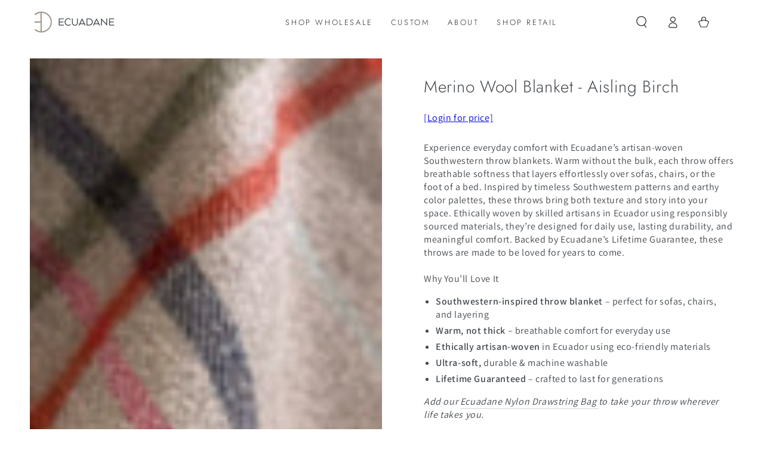

--- FILE ---
content_type: text/javascript; charset=utf-8
request_url: https://wholesale.ecuadane.com/products/merino-wool-window-pane-throw.js
body_size: 1198
content:
{"id":7548408692921,"title":"Merino Wool Blanket - Aisling Birch","handle":"merino-wool-window-pane-throw","description":"\u003cdiv\u003e\u003cspan\u003eExperience everyday comfort with Ecuadane’s artisan-woven Southwestern throw blankets. Warm without the bulk, each throw offers breathable softness that layers effortlessly over sofas, chairs, or the foot of a bed. Inspired by timeless Southwestern patterns and earthy color palettes, these throws bring both texture and story into your space. Ethically woven by skilled artisans in Ecuador using responsibly sourced materials, they’re designed for daily use, lasting durability, and meaningful comfort. Backed by Ecuadane’s Lifetime Guarantee, these throws are made to be loved for years to come.\u003c\/span\u003e\u003c\/div\u003e\n\u003cdiv\u003e\u003cspan\u003e\u003cbr\u003e\u003c\/span\u003e\u003c\/div\u003e\n\u003cdiv\u003e\u003cspan\u003eWhy You’ll Love It\u003c\/span\u003e\u003c\/div\u003e\n\u003cul\u003e\n\u003cli\u003e\u003cspan\u003e\u003cstrong\u003eSouthwestern-inspired throw blanket\u003c\/strong\u003e – perfect for sofas, chairs, and layering\u003c\/span\u003e\u003c\/li\u003e\n\u003cli\u003e\u003cspan\u003e\u003cstrong\u003eWarm, not thick\u003c\/strong\u003e – breathable comfort for everyday use\u003c\/span\u003e\u003c\/li\u003e\n\u003cli\u003e\u003cspan\u003e\u003cstrong\u003eEthically artisan-woven\u003c\/strong\u003e in Ecuador using eco-friendly materials\u003c\/span\u003e\u003c\/li\u003e\n\u003cli\u003e\u003cspan\u003e\u003cstrong\u003eUltra-soft,\u003c\/strong\u003e durable \u0026amp; machine washable\u003c\/span\u003e\u003c\/li\u003e\n\u003cli\u003e\u003cspan\u003e\u003cstrong\u003eLifetime Guaranteed\u003c\/strong\u003e – crafted to last for generations\u003c\/span\u003e\u003c\/li\u003e\n\u003c\/ul\u003e\n\u003cp data-end=\"211\" data-start=\"97\"\u003e\u003cem data-end=\"211\" data-start=\"128\"\u003eAdd our \u003ca href=\"https:\/\/www.ecuadane.com\/products\/ecuadane-nylon-pouch\"\u003eEcuadane Nylon Drawstring Bag \u003c\/a\u003eto take your throw wherever life takes you.\u003c\/em\u003e\u003c\/p\u003e","published_at":"2022-11-20T21:19:17-05:00","created_at":"2022-11-18T12:02:49-05:00","vendor":"Ecuadane Wholesale","type":"Throws","tags":["Throw","wool"],"price":13750,"price_min":13750,"price_max":13750,"available":true,"price_varies":false,"compare_at_price":null,"compare_at_price_min":0,"compare_at_price_max":0,"compare_at_price_varies":false,"variants":[{"id":43041030930617,"title":"Default Title","option1":"Default Title","option2":null,"option3":null,"sku":"TR17NW2201","requires_shipping":true,"taxable":true,"featured_image":null,"available":true,"name":"Merino Wool Blanket - Aisling Birch","public_title":null,"options":["Default Title"],"price":13750,"weight":726,"compare_at_price":null,"inventory_management":"shopify","barcode":"850003453897","requires_selling_plan":false,"selling_plan_allocations":[]}],"images":["\/\/cdn.shopify.com\/s\/files\/1\/0508\/1199\/4297\/files\/Unknown-17.jpg?v=1686169620","\/\/cdn.shopify.com\/s\/files\/1\/0508\/1199\/4297\/files\/product0054_1.jpg?v=1743036775","\/\/cdn.shopify.com\/s\/files\/1\/0508\/1199\/4297\/files\/Unknown-18.jpg?v=1743036775","\/\/cdn.shopify.com\/s\/files\/1\/0508\/1199\/4297\/files\/product0053.jpg?v=1743036775","\/\/cdn.shopify.com\/s\/files\/1\/0508\/1199\/4297\/files\/Unknown-10.jpg?v=1743036775","\/\/cdn.shopify.com\/s\/files\/1\/0508\/1199\/4297\/files\/IMG_8690.jpg?v=1743036775","\/\/cdn.shopify.com\/s\/files\/1\/0508\/1199\/4297\/files\/IMG_8713.jpg?v=1743036775"],"featured_image":"\/\/cdn.shopify.com\/s\/files\/1\/0508\/1199\/4297\/files\/Unknown-17.jpg?v=1686169620","options":[{"name":"Title","position":1,"values":["Default Title"]}],"url":"\/products\/merino-wool-window-pane-throw","media":[{"alt":null,"id":27072413008057,"position":1,"preview_image":{"aspect_ratio":0.75,"height":320,"width":240,"src":"https:\/\/cdn.shopify.com\/s\/files\/1\/0508\/1199\/4297\/files\/Unknown-17.jpg?v=1686169620"},"aspect_ratio":0.75,"height":320,"media_type":"image","src":"https:\/\/cdn.shopify.com\/s\/files\/1\/0508\/1199\/4297\/files\/Unknown-17.jpg?v=1686169620","width":240},{"alt":null,"id":29414205620409,"position":2,"preview_image":{"aspect_ratio":0.667,"height":6000,"width":4000,"src":"https:\/\/cdn.shopify.com\/s\/files\/1\/0508\/1199\/4297\/files\/product0054_1.jpg?v=1743036775"},"aspect_ratio":0.667,"height":6000,"media_type":"image","src":"https:\/\/cdn.shopify.com\/s\/files\/1\/0508\/1199\/4297\/files\/product0054_1.jpg?v=1743036775","width":4000},{"alt":null,"id":27072413040825,"position":3,"preview_image":{"aspect_ratio":0.75,"height":320,"width":240,"src":"https:\/\/cdn.shopify.com\/s\/files\/1\/0508\/1199\/4297\/files\/Unknown-18.jpg?v=1743036775"},"aspect_ratio":0.75,"height":320,"media_type":"image","src":"https:\/\/cdn.shopify.com\/s\/files\/1\/0508\/1199\/4297\/files\/Unknown-18.jpg?v=1743036775","width":240},{"alt":null,"id":29414205587641,"position":4,"preview_image":{"aspect_ratio":1.5,"height":4000,"width":6000,"src":"https:\/\/cdn.shopify.com\/s\/files\/1\/0508\/1199\/4297\/files\/product0053.jpg?v=1743036775"},"aspect_ratio":1.5,"height":4000,"media_type":"image","src":"https:\/\/cdn.shopify.com\/s\/files\/1\/0508\/1199\/4297\/files\/product0053.jpg?v=1743036775","width":6000},{"alt":null,"id":27072412975289,"position":5,"preview_image":{"aspect_ratio":0.75,"height":320,"width":240,"src":"https:\/\/cdn.shopify.com\/s\/files\/1\/0508\/1199\/4297\/files\/Unknown-10.jpg?v=1743036775"},"aspect_ratio":0.75,"height":320,"media_type":"image","src":"https:\/\/cdn.shopify.com\/s\/files\/1\/0508\/1199\/4297\/files\/Unknown-10.jpg?v=1743036775","width":240},{"alt":null,"id":27075433988281,"position":6,"preview_image":{"aspect_ratio":0.75,"height":2048,"width":1536,"src":"https:\/\/cdn.shopify.com\/s\/files\/1\/0508\/1199\/4297\/files\/IMG_8690.jpg?v=1743036775"},"aspect_ratio":0.75,"height":2048,"media_type":"image","src":"https:\/\/cdn.shopify.com\/s\/files\/1\/0508\/1199\/4297\/files\/IMG_8690.jpg?v=1743036775","width":1536},{"alt":null,"id":27075434021049,"position":7,"preview_image":{"aspect_ratio":0.75,"height":2048,"width":1536,"src":"https:\/\/cdn.shopify.com\/s\/files\/1\/0508\/1199\/4297\/files\/IMG_8713.jpg?v=1743036775"},"aspect_ratio":0.75,"height":2048,"media_type":"image","src":"https:\/\/cdn.shopify.com\/s\/files\/1\/0508\/1199\/4297\/files\/IMG_8713.jpg?v=1743036775","width":1536}],"requires_selling_plan":false,"selling_plan_groups":[]}

--- FILE ---
content_type: text/javascript; charset=utf-8
request_url: https://wholesale.ecuadane.com/products/merino-wool-window-pane-throw.js
body_size: 945
content:
{"id":7548408692921,"title":"Merino Wool Blanket - Aisling Birch","handle":"merino-wool-window-pane-throw","description":"\u003cdiv\u003e\u003cspan\u003eExperience everyday comfort with Ecuadane’s artisan-woven Southwestern throw blankets. Warm without the bulk, each throw offers breathable softness that layers effortlessly over sofas, chairs, or the foot of a bed. Inspired by timeless Southwestern patterns and earthy color palettes, these throws bring both texture and story into your space. Ethically woven by skilled artisans in Ecuador using responsibly sourced materials, they’re designed for daily use, lasting durability, and meaningful comfort. Backed by Ecuadane’s Lifetime Guarantee, these throws are made to be loved for years to come.\u003c\/span\u003e\u003c\/div\u003e\n\u003cdiv\u003e\u003cspan\u003e\u003cbr\u003e\u003c\/span\u003e\u003c\/div\u003e\n\u003cdiv\u003e\u003cspan\u003eWhy You’ll Love It\u003c\/span\u003e\u003c\/div\u003e\n\u003cul\u003e\n\u003cli\u003e\u003cspan\u003e\u003cstrong\u003eSouthwestern-inspired throw blanket\u003c\/strong\u003e – perfect for sofas, chairs, and layering\u003c\/span\u003e\u003c\/li\u003e\n\u003cli\u003e\u003cspan\u003e\u003cstrong\u003eWarm, not thick\u003c\/strong\u003e – breathable comfort for everyday use\u003c\/span\u003e\u003c\/li\u003e\n\u003cli\u003e\u003cspan\u003e\u003cstrong\u003eEthically artisan-woven\u003c\/strong\u003e in Ecuador using eco-friendly materials\u003c\/span\u003e\u003c\/li\u003e\n\u003cli\u003e\u003cspan\u003e\u003cstrong\u003eUltra-soft,\u003c\/strong\u003e durable \u0026amp; machine washable\u003c\/span\u003e\u003c\/li\u003e\n\u003cli\u003e\u003cspan\u003e\u003cstrong\u003eLifetime Guaranteed\u003c\/strong\u003e – crafted to last for generations\u003c\/span\u003e\u003c\/li\u003e\n\u003c\/ul\u003e\n\u003cp data-end=\"211\" data-start=\"97\"\u003e\u003cem data-end=\"211\" data-start=\"128\"\u003eAdd our \u003ca href=\"https:\/\/www.ecuadane.com\/products\/ecuadane-nylon-pouch\"\u003eEcuadane Nylon Drawstring Bag \u003c\/a\u003eto take your throw wherever life takes you.\u003c\/em\u003e\u003c\/p\u003e","published_at":"2022-11-20T21:19:17-05:00","created_at":"2022-11-18T12:02:49-05:00","vendor":"Ecuadane Wholesale","type":"Throws","tags":["Throw","wool"],"price":13750,"price_min":13750,"price_max":13750,"available":true,"price_varies":false,"compare_at_price":null,"compare_at_price_min":0,"compare_at_price_max":0,"compare_at_price_varies":false,"variants":[{"id":43041030930617,"title":"Default Title","option1":"Default Title","option2":null,"option3":null,"sku":"TR17NW2201","requires_shipping":true,"taxable":true,"featured_image":null,"available":true,"name":"Merino Wool Blanket - Aisling Birch","public_title":null,"options":["Default Title"],"price":13750,"weight":726,"compare_at_price":null,"inventory_management":"shopify","barcode":"850003453897","requires_selling_plan":false,"selling_plan_allocations":[]}],"images":["\/\/cdn.shopify.com\/s\/files\/1\/0508\/1199\/4297\/files\/Unknown-17.jpg?v=1686169620","\/\/cdn.shopify.com\/s\/files\/1\/0508\/1199\/4297\/files\/product0054_1.jpg?v=1743036775","\/\/cdn.shopify.com\/s\/files\/1\/0508\/1199\/4297\/files\/Unknown-18.jpg?v=1743036775","\/\/cdn.shopify.com\/s\/files\/1\/0508\/1199\/4297\/files\/product0053.jpg?v=1743036775","\/\/cdn.shopify.com\/s\/files\/1\/0508\/1199\/4297\/files\/Unknown-10.jpg?v=1743036775","\/\/cdn.shopify.com\/s\/files\/1\/0508\/1199\/4297\/files\/IMG_8690.jpg?v=1743036775","\/\/cdn.shopify.com\/s\/files\/1\/0508\/1199\/4297\/files\/IMG_8713.jpg?v=1743036775"],"featured_image":"\/\/cdn.shopify.com\/s\/files\/1\/0508\/1199\/4297\/files\/Unknown-17.jpg?v=1686169620","options":[{"name":"Title","position":1,"values":["Default Title"]}],"url":"\/products\/merino-wool-window-pane-throw","media":[{"alt":null,"id":27072413008057,"position":1,"preview_image":{"aspect_ratio":0.75,"height":320,"width":240,"src":"https:\/\/cdn.shopify.com\/s\/files\/1\/0508\/1199\/4297\/files\/Unknown-17.jpg?v=1686169620"},"aspect_ratio":0.75,"height":320,"media_type":"image","src":"https:\/\/cdn.shopify.com\/s\/files\/1\/0508\/1199\/4297\/files\/Unknown-17.jpg?v=1686169620","width":240},{"alt":null,"id":29414205620409,"position":2,"preview_image":{"aspect_ratio":0.667,"height":6000,"width":4000,"src":"https:\/\/cdn.shopify.com\/s\/files\/1\/0508\/1199\/4297\/files\/product0054_1.jpg?v=1743036775"},"aspect_ratio":0.667,"height":6000,"media_type":"image","src":"https:\/\/cdn.shopify.com\/s\/files\/1\/0508\/1199\/4297\/files\/product0054_1.jpg?v=1743036775","width":4000},{"alt":null,"id":27072413040825,"position":3,"preview_image":{"aspect_ratio":0.75,"height":320,"width":240,"src":"https:\/\/cdn.shopify.com\/s\/files\/1\/0508\/1199\/4297\/files\/Unknown-18.jpg?v=1743036775"},"aspect_ratio":0.75,"height":320,"media_type":"image","src":"https:\/\/cdn.shopify.com\/s\/files\/1\/0508\/1199\/4297\/files\/Unknown-18.jpg?v=1743036775","width":240},{"alt":null,"id":29414205587641,"position":4,"preview_image":{"aspect_ratio":1.5,"height":4000,"width":6000,"src":"https:\/\/cdn.shopify.com\/s\/files\/1\/0508\/1199\/4297\/files\/product0053.jpg?v=1743036775"},"aspect_ratio":1.5,"height":4000,"media_type":"image","src":"https:\/\/cdn.shopify.com\/s\/files\/1\/0508\/1199\/4297\/files\/product0053.jpg?v=1743036775","width":6000},{"alt":null,"id":27072412975289,"position":5,"preview_image":{"aspect_ratio":0.75,"height":320,"width":240,"src":"https:\/\/cdn.shopify.com\/s\/files\/1\/0508\/1199\/4297\/files\/Unknown-10.jpg?v=1743036775"},"aspect_ratio":0.75,"height":320,"media_type":"image","src":"https:\/\/cdn.shopify.com\/s\/files\/1\/0508\/1199\/4297\/files\/Unknown-10.jpg?v=1743036775","width":240},{"alt":null,"id":27075433988281,"position":6,"preview_image":{"aspect_ratio":0.75,"height":2048,"width":1536,"src":"https:\/\/cdn.shopify.com\/s\/files\/1\/0508\/1199\/4297\/files\/IMG_8690.jpg?v=1743036775"},"aspect_ratio":0.75,"height":2048,"media_type":"image","src":"https:\/\/cdn.shopify.com\/s\/files\/1\/0508\/1199\/4297\/files\/IMG_8690.jpg?v=1743036775","width":1536},{"alt":null,"id":27075434021049,"position":7,"preview_image":{"aspect_ratio":0.75,"height":2048,"width":1536,"src":"https:\/\/cdn.shopify.com\/s\/files\/1\/0508\/1199\/4297\/files\/IMG_8713.jpg?v=1743036775"},"aspect_ratio":0.75,"height":2048,"media_type":"image","src":"https:\/\/cdn.shopify.com\/s\/files\/1\/0508\/1199\/4297\/files\/IMG_8713.jpg?v=1743036775","width":1536}],"requires_selling_plan":false,"selling_plan_groups":[]}